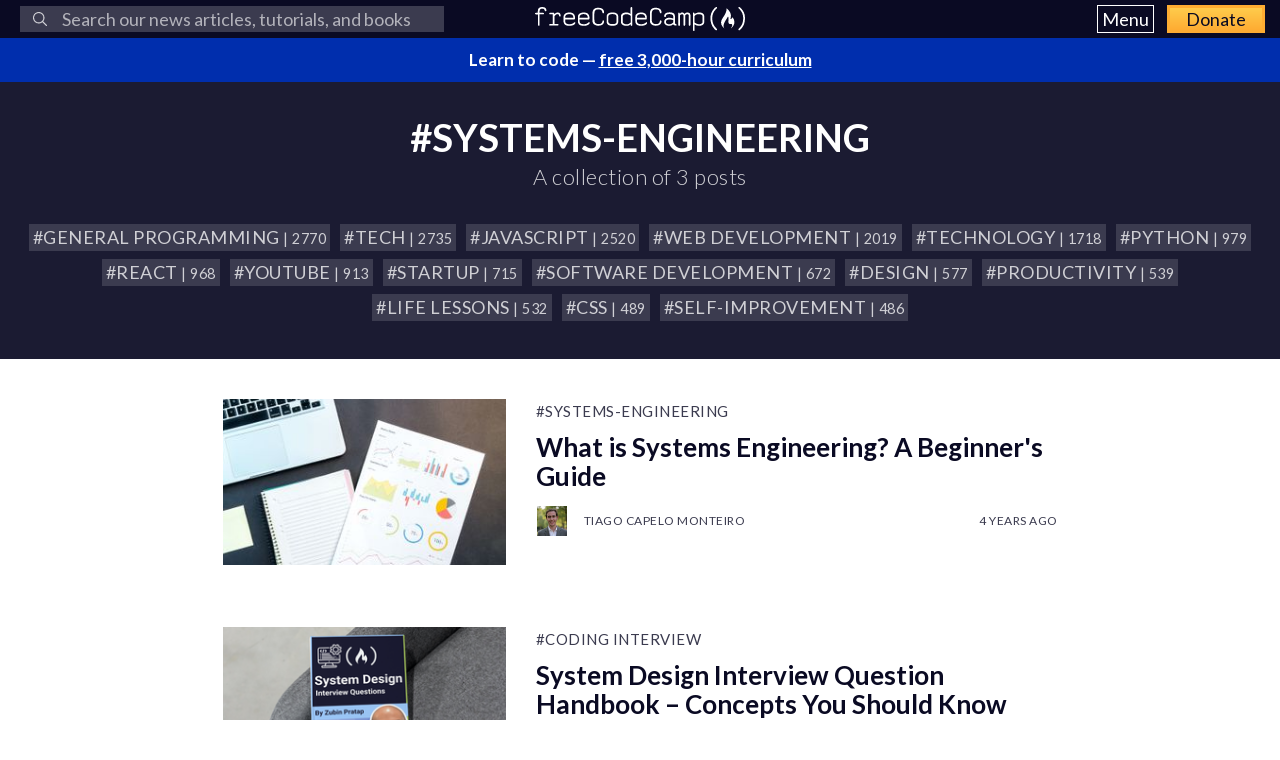

--- FILE ---
content_type: text/html; charset=utf-8
request_url: https://www.freecodecamp.org/news/tag/systems-engineering/
body_size: 7174
content:
<!DOCTYPE html>
<html lang="en">
    <head>
        <meta charset="utf-8">
        <meta http-equiv="X-UA-Compatible" content="IE=edge">
        
        
            <title>systems-engineering - freeCodeCamp.org</title>
        
        <meta name="HandheldFriendly" content="True">
        <meta name="viewport" content="width=device-width, initial-scale=1.0">

        <link rel="preconnect" href="https://fonts.googleapis.com">
        <link rel="preconnect" href="https://fonts.gstatic.com" crossorigin="">
        <link rel="preload" as="style" onload="this.onload=null;this.rel='stylesheet'" href="https://fonts.googleapis.com/css2?family=Lato:ital,wght@0,300;0,400;0,700;1,400&family=Roboto+Mono:wght@400;700&display=swap">
        

        
        
        

        
        <link rel="preload" as="style" onload="this.onload=null;this.rel='stylesheet'" href="/news/assets/css/global-a1e6959968.css">
        <link rel="stylesheet" type="text/css" href="/news/assets/css/variables-b2e544cd65.css">
        <link rel="stylesheet" type="text/css" href="/news/assets/css/screen-054e43b9be.css">
        <link rel="stylesheet" type="text/css" href="/news/assets/css/search-bar-ae40a2a552.css">

        
        <script defer="" src="https://cdn.freecodecamp.org/news-assets/algolia/algoliasearch-3-33-0/algoliasearch.min.js"></script>
        <script defer="" src="https://cdn.freecodecamp.org/news-assets/algolia/autocomplete-0-36-0/autocomplete.min.js"></script>

        
        <script defer="" src="https://cdn.freecodecamp.org/news-assets/dayjs/1.10.4/dayjs.min.js"></script>
        <script defer="" src="https://cdn.freecodecamp.org/news-assets/dayjs/1.10.4/localizedFormat.min.js"></script>
        <script defer="" src="https://cdn.freecodecamp.org/news-assets/dayjs/1.10.4/relativeTime.min.js"></script>

        
        
            <script defer="" src="https://cdn.freecodecamp.org/news-assets/dayjs/1.10.4/locale/en.min.js"></script>
        

        
        <script>let client,index;document.addEventListener("DOMContentLoaded",()=>{client=algoliasearch("QMJYL5WYTI","89770b24481654192d7a5c402c6ad9a0"),index=client.initIndex("news")}),document.addEventListener("DOMContentLoaded",()=>{const e=window.screen.width,t=window.screen.height,n=e>=767&&t>=768?8:5,o=document.getElementById("search-form"),s=document.getElementById("search-input"),a=document.getElementById("dropdown-container");let d,i,c;s.addEventListener("input",e=>{d=e.target.value}),o.addEventListener("submit",e=>{e.preventDefault(),function(){if(i=document.getElementsByClassName("aa-cursor")[0],i&&d){const e=i.querySelector("a").href;window.location.assign(e)}else!i&&d&&c&&window.location.assign(`https://www.freecodecamp.org/news/search?query=${d}`)}()});const l=autocomplete("#search-input",{hint:!1,keyboardShortcuts:["s",191],openOnFocus:!0,appendTo:a,debug:!0},[{source:autocomplete.sources.hits(index,{hitsPerPage:n}),debounce:250,templates:{suggestion:e=>(c=!0,`\n            <a href="${e.url}">\n              <div class="algolia-result">\n                <span>${e._highlightResult.title.value}</span>\n              </div>\n            </a>\n          `),empty:()=>(c=!1,'\n            <div class="aa-suggestion footer-suggestion no-hits-footer">\n              <div class="algolia-result">\n                <span>\n                  No results found\n                </span>\n              </div>\n            </div>\n          '),footer:e=>{if(!e.isEmpty)return`\n              <div class="aa-suggestion footer-suggestion">\n                <a id="algolia-footer-selector" href="https://www.freecodecamp.org/news/search?query=${d}">\n                  <div class="algolia-result algolia-footer">\n                    See all results for ${d}\n                  </div>\n                </a>\n              </div>\n            `}}}]).on("autocomplete:selected",(e,t,n,o)=>{i=t?t.url:`https://www.freecodecamp.org/news/search?query=${d}`,"click"!==o.selectionMethod&&"tabKey"!==o.selectionMethod&&c&&window.location.assign(i)});document.addEventListener("click",e=>{e.target!==s&&l.autocomplete.close()})}),document.addEventListener("DOMContentLoaded",()=>{dayjs.extend(dayjs_plugin_localizedFormat),dayjs.extend(dayjs_plugin_relativeTime),dayjs.locale("en")});const isAuthenticated=document.cookie.split(";").some(e=>e.trim().startsWith("jwt_access_token=")),isDonor=document.cookie.split(";").some(e=>e.trim().startsWith("isDonor=true"));document.addEventListener("DOMContentLoaded",()=>{document.getElementById("toggle-button-nav").addEventListener("click",function(){const e=document.getElementById("menu-dropdown"),t=document.getElementById("toggle-button-nav");e.classList.toggle("display-menu"),t.ariaExpanded="true"==t.ariaExpanded?"false":"true"})});</script>

        
            <script src="https://securepubads.g.doubleclick.net/tag/js/gpt.js" crossorigin="anonymous" async=""></script>
        

        
        
        

        
            <script>(function(w,d,s,l,i){w[l]=w[l]||[];w[l].push({'gtm.start':
new Date().getTime(),event:'gtm.js'});var f=d.getElementsByTagName(s)[0],
j=d.createElement(s),dl=l!='dataLayer'?'&l='+l:'';j.async=true;j.src=
'https://www.googletagmanager.com/gtm.js?id='+i+dl;f.parentNode.insertBefore(j,f);
})(window,document,'script','dataLayer','GTM-5D6RKKP');</script>

        

        
        
        

        
        
        

        
        

        <link rel="icon" href="https://cdn.freecodecamp.org/universal/favicons/favicon.ico" type="image/png">
        
        
            <link rel="canonical" href="https://www.freecodecamp.org/news/tag/systems-engineering/">
        
        <meta name="referrer" content="no-referrer-when-downgrade">

        

        
    
    <meta property="og:site_name" content="freeCodeCamp.org">
    <meta property="og:type" content="website">
    <meta property="og:title" content="systems-engineering - freeCodeCamp.org">
    <meta property="og:description" content="Browse thousands of programming tutorials written by experts. Learn Web Development, Data Science, DevOps, Security, and get developer career advice.">
    <meta property="og:url" content="https://www.freecodecamp.org/news/tag/systems-engineering/">
    <meta property="og:image" content="https://cdn.freecodecamp.org/platform/universal/fcc_meta_1920X1080-indigo.png">
    <meta property="article:publisher" content="https://www.facebook.com/freecodecamp">

    
    <meta name="twitter:card" content="summary_large_image">
    <meta name="twitter:title" content="systems-engineering - freeCodeCamp.org">
    <meta name="twitter:description" content="Browse thousands of programming tutorials written by experts. Learn Web Development, Data Science, DevOps, Security, and get developer career advice.">
    <meta name="twitter:url" content="https://www.freecodecamp.org/news/tag/systems-engineering/">
    <meta name="twitter:image" content="https://cdn.freecodecamp.org/platform/universal/fcc_meta_1920X1080-indigo.png">
    <meta name="twitter:site" content="@freecodecamp">

    <meta property="og:image:width" content="1920">
    <meta property="og:image:height" content="1080">


        
    <script type="application/ld+json">{
	"@context": "https://schema.org",
	"@type": "Series",
	"publisher": {
		"@type": "Organization",
		"name": "freeCodeCamp.org",
		"url": "https://www.freecodecamp.org/news/",
		"logo": {
			"@type": "ImageObject",
			"url": "https://cdn.freecodecamp.org/platform/universal/fcc_primary.svg",
			"width": 2100,
			"height": 240
		}
	},
	"url": "https://www.freecodecamp.org/news/tag/systems-engineering/",
	"mainEntityOfPage": {
		"@type": "WebPage",
		"@id": "https://www.freecodecamp.org/news/"
	},
	"name": "systems-engineering"
}</script>


        <meta name="generator" content="Eleventy">
        <link rel="alternate" type="application/rss+xml" title="freeCodeCamp.org" href="https://www.freecodecamp.org/news/rss/">

        
        

        
        
    </head>

    
        <body class="home-template">
    

    
        <noscript><iframe src="https://www.googletagmanager.com/ns.html?id=GTM-5D6RKKP" height="0" width="0" style="display:none;visibility:hidden"></iframe></noscript>

    

        <div class="site-wrapper">
            <nav class="site-nav nav-padding universal-nav">
    <div class="site-nav-left">
        
<form id="search-form" data-test-label="search-bar">
    <div role="search" class="searchbox__wrapper">
        <label class="fcc_sr_only" for="search-input">
            Search
        </label>
        <input type="search" placeholder="
    Search our news articles, tutorials, and books
" id="search-input">
        <button type="submit" class="ais-SearchBox-submit">
            <svg class="ais-SearchBox-submitIcon" xmlns="https://www.w3.org/2000/svg" width="10" height="10" viewBox="0 0 40 40">
    <path d="M26.804 29.01c-2.832 2.34-6.465 3.746-10.426 3.746C7.333 32.756 0 25.424 0 16.378 0 7.333 7.333 0 16.378 0c9.046 0 16.378 7.333 16.378 16.378 0 3.96-1.406 7.594-3.746 10.426l10.534 10.534c.607.607.61 1.59-.004 2.202-.61.61-1.597.61-2.202.004L26.804 29.01zm-10.426.627c7.323 0 13.26-5.936 13.26-13.26 0-7.32-5.937-13.257-13.26-13.257C9.056 3.12 3.12 9.056 3.12 16.378c0 7.323 5.936 13.26 13.258 13.26z"></path>
</svg>

            <span class="fcc_sr_only">Submit your search query</span>
        </button>
        <div id="dropdown-container"></div>
    </div>
</form>

    </div>
    <div class="site-nav-middle">
        <a class="site-nav-logo" href="https://www.freecodecamp.org/news/" data-test-label="site-nav-logo"><img src="https://cdn.freecodecamp.org/platform/universal/fcc_primary.svg" alt="freeCodeCamp.org"></a>
    </div>
    <div class="site-nav-right">
        <div class="nav-group">
            <button aria-expanded="false" class="exposed-button-nav" id="toggle-button-nav" data-test-label="header-menu-button">
              <span class="sr-only">Menu</span>
              <span class="menu-btn-text">Menu</span>
            </button>
            <ul id="menu-dropdown" class="nav-list" aria-labelledby="toggle-button-nav" data-test-label="header-menu">
                <li><a class="nav-link nav-link-flex" id="nav-forum" rel="noopener noreferrer" href="https://forum.freecodecamp.org/" target="_blank" data-test-label="forum-button">Forum</a></li>
              <li><a class="nav-link nav-link-flex" id="nav-learn" rel="noopener noreferrer" href="https://www.freecodecamp.org/learn" target="_blank" data-test-label="learn-button">Curriculum</a></li>
            </ul>
            <a class="toggle-button-nav" id="nav-donate" rel="noopener noreferrer" href="https://www.freecodecamp.org/donate/" target="_blank" data-test-label="donate-button">Donate</a>
        </div>

    </div>
</nav>


            
            <a class="banner" id="banner" data-test-label="banner" rel="noopener noreferrer" target="_blank">
    <p id="banner-text"></p>
</a>


    
    <script>document.addEventListener("DOMContentLoaded",()=>{const e=document.getElementById("banner"),t=document.getElementById("banner-text");if(isAuthenticated){t.innerHTML=isDonor?"Thank you for supporting freeCodeCamp through <span>your donations</span>.":"Support our charity and our mission. <span>Donate to freeCodeCamp.org</span>.",e.href=isDonor?"https://www.freecodecamp.org/news/how-to-donate-to-free-code-camp/":"https://www.freecodecamp.org/donate";const o=isDonor?"donor":"authenticated";e.setAttribute("text-variation",o)}else t.innerHTML="Learn to code — <span>free 3,000-hour curriculum</span>",e.href="https://www.freecodecamp.org/",e.setAttribute("text-variation","default")});</script>


            <div id="error-message"></div>

            
    <div class="under-header-content">
        <h1 dir="ltr" data-test-label="tag-name" class="site-title tags-title">#SYSTEMS-ENGINEERING</h1>
        <h2 class="site-description" data-test-label="tag-post-count">
            
                A collection of 3 posts
            
        </h2>

        <div class="tags-row">
            
                <a class="tag" href="/news/tag/programming/">
                    <h3 dir="ltr">#General Programming <small> | 2770</small></h3>
                </a>
            
                <a class="tag" href="/news/tag/tech/">
                    <h3 dir="ltr">#tech  <small> | 2735</small></h3>
                </a>
            
                <a class="tag" href="/news/tag/javascript/">
                    <h3 dir="ltr">#JavaScript <small> | 2520</small></h3>
                </a>
            
                <a class="tag" href="/news/tag/web-development/">
                    <h3 dir="ltr">#Web Development <small> | 2019</small></h3>
                </a>
            
                <a class="tag" href="/news/tag/technology/">
                    <h3 dir="ltr">#technology <small> | 1718</small></h3>
                </a>
            
                <a class="tag" href="/news/tag/python/">
                    <h3 dir="ltr">#Python <small> | 979</small></h3>
                </a>
            
                <a class="tag" href="/news/tag/react/">
                    <h3 dir="ltr">#React <small> | 968</small></h3>
                </a>
            
                <a class="tag" href="/news/tag/youtube/">
                    <h3 dir="ltr">#youtube <small> | 913</small></h3>
                </a>
            
                <a class="tag" href="/news/tag/startup/">
                    <h3 dir="ltr">#startup <small> | 715</small></h3>
                </a>
            
                <a class="tag" href="/news/tag/software-development/">
                    <h3 dir="ltr">#software development <small> | 672</small></h3>
                </a>
            
                <a class="tag" href="/news/tag/design/">
                    <h3 dir="ltr">#Design <small> | 577</small></h3>
                </a>
            
                <a class="tag" href="/news/tag/productivity/">
                    <h3 dir="ltr">#Productivity <small> | 539</small></h3>
                </a>
            
                <a class="tag" href="/news/tag/life-lessons/">
                    <h3 dir="ltr">#Life lessons <small> | 532</small></h3>
                </a>
            
                <a class="tag" href="/news/tag/css/">
                    <h3 dir="ltr">#CSS <small> | 489</small></h3>
                </a>
            
                <a class="tag" href="/news/tag/self-improvement/">
                    <h3 dir="ltr">#self-improvement  <small> | 486</small></h3>
                </a>
            
        </div>
    </div>
    <main id="site-main" class="site-main outer">
        <div class="inner">
            <section class="post-feed">
                
                    
                        
    
    
    

    <article class="post-card" data-test-label="post-card">
        <a class="post-card-image-link" href="/news/what-is-systems-engineering/" aria-label="What is Systems Engineering? A Beginner&#39;s Guide">
            
    <img srcset="https://www.freecodecamp.org/news/content/images/size/w300/2022/03/tt.jpeg 300w, https://www.freecodecamp.org/news/content/images/size/w600/2022/03/tt.jpeg 600w, https://www.freecodecamp.org/news/content/images/size/w1000/2022/03/tt.jpeg 1000w, https://www.freecodecamp.org/news/content/images/size/w2000/2022/03/tt.jpeg 2000w" sizes="(max-width: 360px) 300px, (max-width: 655px) 600px, (max-width: 767px) 1000px, (min-width: 768px) 300px, 92vw" src="https://www.freecodecamp.org/news/content/images/size/w2000/2022/03/tt.jpeg" class="post-card-image" alt="What is Systems Engineering? A Beginner&#39;s Guide" width="600" height="400" onerror="this.style.display='none'" data-test-label="feature-image">
  
        </a>
        <div class="post-card-content">
            <div class="post-card-content-link">
                <header class="post-card-header">
                    
                        <span class="post-card-tags">
                            <a dir="ltr" href="/news/tag/systems-engineering/">
                                #systems-engineering
                            </a>
                        </span>
                    
                    <h2 class="post-card-title">
                        <a href="/news/what-is-systems-engineering/">
                            What is Systems Engineering? A Beginner&#39;s Guide
                        </a>
                    </h2>
                </header>
            </div>
            <footer class="post-card-meta">
                
                    <ul class="author-list" data-test-label="author-list">
                        
                            
    
    
    

    <li class="author-list-item" data-test-label="author-list-item">
        <a href="/news/author/tiagomonteiro/" class="static-avatar">
            
                
    <img srcset="https://cdn.hashnode.com/res/hashnode/image/upload/v1754689175888/999cfcd2-682e-4815-b8f0-58e34a06bf59.jpeg?w=500&h=500&fit=crop&crop=entropy&auto=compress,format&format=webp 30w" sizes="30px" src="https://cdn.hashnode.com/res/hashnode/image/upload/v1754689175888/999cfcd2-682e-4815-b8f0-58e34a06bf59.jpeg?w=500&h=500&fit=crop&crop=entropy&auto=compress,format&format=webp" class="author-profile-image" alt="Tiago Capelo Monteiro" width="600" height="400" onerror="this.style.display='none'" data-test-label="profile-image">
  
            
        </a>
        <span class="meta-content">
            <a class="meta-item" href="/news/author/tiagomonteiro/" data-test-label="profile-link">
                
                    Tiago Capelo Monteiro
                
            </a>
            <time class="meta-item" datetime="2022-04-18T15:18:31.000Z" data-test-label="post-published-time">
                4 years ago
            </time>
        </span>
    </li>

                        
                    </ul>
                
            </footer>
        </div>
    </article>

                    
                        
    
    
    

    <article class="post-card" data-test-label="post-card">
        <a class="post-card-image-link" href="/news/systems-design-for-interviews/" aria-label="System Design Interview Question Handbook – Concepts You Should Know">
            
    <img srcset="https://www.freecodecamp.org/news/content/images/size/w300/2023/06/System-Design-Book-Cover.png 300w, https://www.freecodecamp.org/news/content/images/size/w600/2023/06/System-Design-Book-Cover.png 600w, https://www.freecodecamp.org/news/content/images/size/w1000/2023/06/System-Design-Book-Cover.png 1000w, https://www.freecodecamp.org/news/content/images/size/w2000/2023/06/System-Design-Book-Cover.png 2000w" sizes="(max-width: 360px) 300px, (max-width: 655px) 600px, (max-width: 767px) 1000px, (min-width: 768px) 300px, 92vw" src="https://www.freecodecamp.org/news/content/images/size/w2000/2023/06/System-Design-Book-Cover.png" class="post-card-image" alt="System Design Interview Question Handbook – Concepts You Should Know" width="600" height="400" onerror="this.style.display='none'" data-test-label="feature-image">
  
        </a>
        <div class="post-card-content">
            <div class="post-card-content-link">
                <header class="post-card-header">
                    
                        <span class="post-card-tags">
                            <a dir="ltr" href="/news/tag/coding-interview/">
                                #coding interview
                            </a>
                        </span>
                    
                    <h2 class="post-card-title">
                        <a href="/news/systems-design-for-interviews/">
                            System Design Interview Question Handbook – Concepts You Should Know
                        </a>
                    </h2>
                </header>
            </div>
            <footer class="post-card-meta">
                
                    <ul class="author-list" data-test-label="author-list">
                        
                            
    
    
    

    <li class="author-list-item" data-test-label="author-list-item">
        <a href="/news/author/zeuslawyer/" class="static-avatar">
            
                
    <img srcset="https://cdn.hashnode.com/res/hashnode/image/upload/v1725924822043/ba1d00ff-08bb-497f-a18b-093bebc9e848.jpeg 30w" sizes="30px" src="https://cdn.hashnode.com/res/hashnode/image/upload/v1725924822043/ba1d00ff-08bb-497f-a18b-093bebc9e848.jpeg" class="author-profile-image" alt="Zubin Pratap" width="600" height="400" onerror="this.style.display='none'" data-test-label="profile-image">
  
            
        </a>
        <span class="meta-content">
            <a class="meta-item" href="/news/author/zeuslawyer/" data-test-label="profile-link">
                
                    Zubin Pratap
                
            </a>
            <time class="meta-item" datetime="2020-04-01T15:21:00.000Z" data-test-label="post-published-time">
                6 years ago
            </time>
        </span>
    </li>

                        
                    </ul>
                
            </footer>
        </div>
    </article>

                    
                        
    
    
    

    <article class="post-card" data-test-label="post-card">
        <a class="post-card-image-link" href="/news/how-to-use-systems-engineering-to-build-a-successful-web-app-6f8bda2f7fc4/" aria-label="How to use Systems Engineering to build a successful web app">
            
    <img srcset="https://cdn-media-1.freecodecamp.org/images/1*f1AObOsOTggi7QhrW8Frsw.png" sizes="(max-width: 360px) 300px, (max-width: 655px) 600px, (max-width: 767px) 1000px, (min-width: 768px) 300px, 92vw" src="https://cdn-media-1.freecodecamp.org/images/1*f1AObOsOTggi7QhrW8Frsw.png" class="post-card-image" alt="How to use Systems Engineering to build a successful web app" width="600" height="400" onerror="this.style.display='none'" data-test-label="feature-image">
  
        </a>
        <div class="post-card-content">
            <div class="post-card-content-link">
                <header class="post-card-header">
                    
                        <span class="post-card-tags">
                            <a dir="ltr" href="/news/tag/design/">
                                #Design
                            </a>
                        </span>
                    
                    <h2 class="post-card-title">
                        <a href="/news/how-to-use-systems-engineering-to-build-a-successful-web-app-6f8bda2f7fc4/">
                            How to use Systems Engineering to build a successful web app
                        </a>
                    </h2>
                </header>
            </div>
            <footer class="post-card-meta">
                
                    <time class="meta-item-single" datetime="2019-01-10T17:47:39.000Z">7 years ago</time>
                
            </footer>
        </div>
    </article>

                    
                
            </section>
            

        </div>
    </main>


            


<footer class="site-footer">
    <div class="footer-top">
        <div class="footer-desc-col">
            <p data-test-label="tax-exempt-status">freeCodeCamp is a donor-supported tax-exempt 501(c)(3) charity organization (United States Federal Tax Identification Number: 82-0779546)</p>
            <p data-test-label="mission-statement">Our mission: to help people learn to code for free. We accomplish this by creating thousands of videos, articles, and interactive coding lessons - all freely available to the public.</p>
            <p data-test-label="donation-initiatives">Donations to freeCodeCamp go toward our education initiatives, and help pay for servers, services, and staff.</p>
            <p class="footer-donation" data-test-label="donate-text">
                You can <a href="https://www.freecodecamp.org/donate/" class="inline" rel="noopener noreferrer" target="_blank">make a tax-deductible donation here</a>.
            </p>
        </div>
        <div class="trending-guides" data-test-label="trending-guides">
            <h2 id="trending-guides" class="col-header">Trending Books and Handbooks</h2>
            <ul class="trending-guides-articles" aria-labelledby="trending-guides">
                <li>
                    <a href="https://www.freecodecamp.org/news/build-consume-and-document-a-rest-api/" rel="noopener noreferrer" target="_blank">REST APIs
                    </a>
                </li>
                <li>
                    <a href="https://www.freecodecamp.org/news/how-to-write-clean-code/" rel="noopener noreferrer" target="_blank">Clean Code
                    </a>
                </li>
                <li>
                    <a href="https://www.freecodecamp.org/news/learn-typescript-with-react-handbook/" rel="noopener noreferrer" target="_blank">TypeScript
                    </a>
                </li>
                <li>
                    <a href="https://www.freecodecamp.org/news/learn-javascript-for-beginners/" rel="noopener noreferrer" target="_blank">JavaScript
                    </a>
                </li>
                <li>
                    <a href="https://www.freecodecamp.org/news/how-to-build-an-ai-chatbot-with-redis-python-and-gpt/" rel="noopener noreferrer" target="_blank">AI Chatbots
                    </a>
                </li>
                <li>
                    <a href="https://www.freecodecamp.org/news/command-line-for-beginners/" rel="noopener noreferrer" target="_blank">Command Line
                    </a>
                </li>
                <li>
                    <a href="https://www.freecodecamp.org/news/building-consuming-and-documenting-a-graphql-api/" rel="noopener noreferrer" target="_blank">GraphQL APIs
                    </a>
                </li>
                <li>
                    <a href="https://www.freecodecamp.org/news/complete-guide-to-css-transform-functions-and-properties/" rel="noopener noreferrer" target="_blank">CSS Transforms
                    </a>
                </li>
                <li>
                    <a href="https://www.freecodecamp.org/news/how-to-build-scalable-access-control-for-your-web-app/" rel="noopener noreferrer" target="_blank">Access Control
                    </a>
                </li>
                <li>
                    <a href="https://www.freecodecamp.org/news/rest-api-design-best-practices-build-a-rest-api/" rel="noopener noreferrer" target="_blank">REST API Design
                    </a>
                </li>
                <li>
                    <a href="https://www.freecodecamp.org/news/the-php-handbook/" rel="noopener noreferrer" target="_blank">PHP
                    </a>
                </li>
                <li>
                    <a href="https://www.freecodecamp.org/news/the-java-handbook/" rel="noopener noreferrer" target="_blank">Java
                    </a>
                </li>
                <li>
                    <a href="https://www.freecodecamp.org/news/learn-linux-for-beginners-book-basic-to-advanced/" rel="noopener noreferrer" target="_blank">Linux
                    </a>
                </li>
                <li>
                    <a href="https://www.freecodecamp.org/news/react-for-beginners-handbook/" rel="noopener noreferrer" target="_blank">React
                    </a>
                </li>
                <li>
                    <a href="https://www.freecodecamp.org/news/learn-continuous-integration-delivery-and-deployment/" rel="noopener noreferrer" target="_blank">CI/CD
                    </a>
                </li>
                <li>
                    <a href="https://www.freecodecamp.org/news/the-docker-handbook/" rel="noopener noreferrer" target="_blank">Docker
                    </a>
                </li>
                <li>
                    <a href="https://www.freecodecamp.org/news/learn-golang-handbook/" rel="noopener noreferrer" target="_blank">Golang
                    </a>
                </li>
                <li>
                    <a href="https://www.freecodecamp.org/news/the-python-handbook/" rel="noopener noreferrer" target="_blank">Python
                    </a>
                </li>
                <li>
                    <a href="https://www.freecodecamp.org/news/get-started-with-nodejs/" rel="noopener noreferrer" target="_blank">Node.js
                    </a>
                </li>
                <li>
                    <a href="https://www.freecodecamp.org/news/build-crud-operations-with-dotnet-core-handbook/" rel="noopener noreferrer" target="_blank">Todo APIs
                    </a>
                </li>
                <li>
                    <a href="https://www.freecodecamp.org/news/how-to-use-classes-in-javascript-handbook/" rel="noopener noreferrer" target="_blank">JavaScript Classes
                    </a>
                </li>
                <li>
                    <a href="https://www.freecodecamp.org/news/front-end-javascript-development-react-angular-vue-compared/" rel="noopener noreferrer" target="_blank">Front-End Libraries
                    </a>
                </li>
                <li>
                    <a href="https://www.freecodecamp.org/news/the-express-handbook/" rel="noopener noreferrer" target="_blank">Express and Node.js
                    </a>
                </li>
                <li>
                    <a href="https://www.freecodecamp.org/news/python-code-examples-sample-script-coding-tutorial-for-beginners/" rel="noopener noreferrer" target="_blank">Python Code Examples
                    </a>
                </li>
                <li>
                    <a href="https://www.freecodecamp.org/news/clustering-in-python-a-machine-learning-handbook/" rel="noopener noreferrer" target="_blank">Clustering in Python
                    </a>
                </li>
                <li>
                    <a href="https://www.freecodecamp.org/news/an-introduction-to-software-architecture-patterns/" rel="noopener noreferrer" target="_blank">Software Architecture
                    </a>
                </li>
                <li>
                    <a href="https://www.freecodecamp.org/news/what-is-programming-tutorial-for-beginners/" rel="noopener noreferrer" target="_blank">Programming Fundamentals
                    </a>
                </li>
                <li>
                    <a href="https://www.freecodecamp.org/news/learn-to-code-book/" rel="noopener noreferrer" target="_blank">Coding Career Preparation
                    </a>
                </li>
                <li>
                    <a href="https://www.freecodecamp.org/news/become-a-full-stack-developer-and-get-a-job/" rel="noopener noreferrer" target="_blank">Full-Stack Developer Guide
                    </a>
                </li>
                <li>
                    <a href="https://www.freecodecamp.org/news/learn-python-for-javascript-developers-handbook/" rel="noopener noreferrer" target="_blank">Python for JavaScript Devs
                    </a>
                </li>
            </ul>
            <div class="spacer" style="padding: 15px 0;"></div>
            <div>
                <h2 id="mobile-app" class="col-header">
                    Mobile App
                </h2>
                <div class="min-h-[1px] px-[15px] md:w-2/3 md:ml-[16.6%]">
                    <ul aria-labelledby="mobile-app" class="mobile-app-container">
                        <li>
                            <a href="https://apps.apple.com/us/app/freecodecamp/id6446908151?itsct=apps_box_link&itscg=30200" rel="noopener noreferrer" target="_blank">
                                <img src="https://cdn.freecodecamp.org/platform/universal/apple-store-badge.svg" lang="en" alt="Download on the App Store">
                            </a>
                        </li>
                        <li>
                            <a href="https://play.google.com/store/apps/details?id=org.freecodecamp" rel="noopener noreferrer" target="_blank">
                                <img src="https://cdn.freecodecamp.org/platform/universal/google-play-badge.svg" lang="en" alt="Get it on Google Play">
                            </a>
                        </li>
                    </ul>
                </div>
            </div>
        </div>
    </div>
    <div class="footer-bottom">
        <h2 class="col-header" data-test-label="our-nonprofit">Our Charity</h2>
        <div class="our-nonprofit">

            <a href="https://hashnode.com/" rel="noopener noreferrer" target="_blank" data-test-label="powered-by">
                Publication powered by Hashnode
            </a>
            <a href="https://www.freecodecamp.org/news/about/" rel="noopener noreferrer" target="_blank" data-test-label="about">
                About
            </a>
            <a href="https://www.linkedin.com/school/free-code-camp/people/" rel="noopener noreferrer" target="_blank" data-test-label="alumni">
                Alumni Network
            </a>
            <a href="https://github.com/freeCodeCamp/" rel="noopener noreferrer" target="_blank" data-test-label="open-source">
                Open Source
            </a>
            <a href="https://www.freecodecamp.org/news/shop/" rel="noopener noreferrer" target="_blank" data-test-label="shop">
                Shop
            </a>
            <a href="https://www.freecodecamp.org/news/support/" rel="noopener noreferrer" target="_blank" data-test-label="support">
                Support
            </a>
            <a href="https://www.freecodecamp.org/news/sponsors/" rel="noopener noreferrer" target="_blank" data-test-label="sponsors">
                Sponsors
            </a>
            <a href="https://www.freecodecamp.org/news/academic-honesty-policy/" rel="noopener noreferrer" target="_blank" data-test-label="honesty">
                Academic Honesty
            </a>
            <a href="https://www.freecodecamp.org/news/code-of-conduct/" rel="noopener noreferrer" target="_blank" data-test-label="coc">
                Code of Conduct
            </a>
            <a href="https://www.freecodecamp.org/news/privacy-policy/" rel="noopener noreferrer" target="_blank" data-test-label="privacy">
                Privacy Policy
            </a>
            <a href="https://www.freecodecamp.org/news/terms-of-service/" rel="noopener noreferrer" target="_blank" data-test-label="tos">
                Terms of Service
            </a>
            <a href="https://www.freecodecamp.org/news/copyright-policy/" rel="noopener noreferrer" target="_blank" data-test-label="copyright">
                Copyright Policy
            </a>
        </div>
    </div>
</footer>

        </div>

        
        
        

        
        
    <script defer src="https://static.cloudflareinsights.com/beacon.min.js/vcd15cbe7772f49c399c6a5babf22c1241717689176015" integrity="sha512-ZpsOmlRQV6y907TI0dKBHq9Md29nnaEIPlkf84rnaERnq6zvWvPUqr2ft8M1aS28oN72PdrCzSjY4U6VaAw1EQ==" data-cf-beacon='{"version":"2024.11.0","token":"bdb993c6dde44e178aabd9555e75e4f4","server_timing":{"name":{"cfCacheStatus":true,"cfEdge":true,"cfExtPri":true,"cfL4":true,"cfOrigin":true,"cfSpeedBrain":true},"location_startswith":null}}' crossorigin="anonymous"></script>
</body>
</html>


--- FILE ---
content_type: application/javascript; charset=utf-8
request_url: https://fundingchoicesmessages.google.com/f/AGSKWxVOR6RsC7ix6e07VvZxPZj3WhPV8Fllv6z7epR9nItcMTHQnFnjHmuCPu2n4j5LF1IbTMIwKlf7lYWFPl2ZgTeIb024arG1xz7Nm3IGeJ9apUfWbBOLjV3T5BKL_KmQ4Jj6B01Wk6YuAvxnksdcHLONLz6mDJDKrRMYZ2xJqJlUmfePknhaLxa7t4LH/_/tradedoubler._Adv_Banner_/ad.serve./adinjector./file/ad.
body_size: -1288
content:
window['9cf312fc-5b42-4463-8cbc-d28b677d9ec4'] = true;